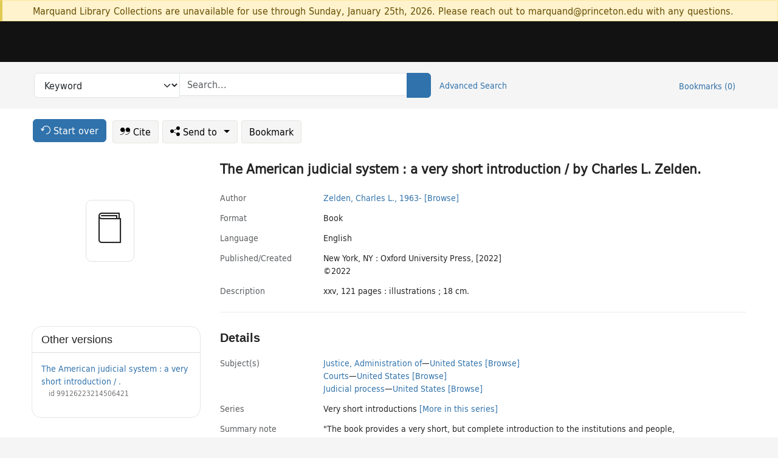

--- FILE ---
content_type: text/html; charset=utf-8
request_url: https://catalog.princeton.edu/catalog/99126762506006421
body_size: 7818
content:
<!DOCTYPE html>
<html lang="en" class="no-js">
  <head>
    <meta charset="utf-8">
    <meta http-equiv="Content-Type" content="text/html; charset=utf-8">

    <!-- Mobile viewport optimization h5bp.com/ad -->
    <meta name="HandheldFriendly" content="True">
    <meta name="viewport" content="width=device-width,initial-scale=1.0">

    <!-- OpenGraph metadata when sharing links, e.g., on FB -->
    <meta property="og:title" content="The American judicial system : a very short introduction / by Charles L. Zelden. - Princeton University Library Catalog" />

    <title>The American judicial system : a very short introduction / by Charles L. Zelden. - Princeton University Library Catalog</title>
    <link href="https://catalog.princeton.edu/catalog/opensearch.xml" title="Princeton University Library Catalog" type="application/opensearchdescription+xml" rel="search" />
    <link rel="icon" type="image/x-icon" href="/assets/favicon-d278d313ce27645290d60126dc43dc8f0e84a9ba48f4efce479d6f0658b6bf75.ico" />
    <link rel="stylesheet" href="/assets/application-6b0212c7ffd32d63e4746cf22d523da06a8b583acfadc82ed9c5b89009101fa2.css" media="screen" />
    <link rel="stylesheet" href="/assets/print-dab7197237f1eb28d6fec055fc9ab977543de68f256d5beae619e343a34441e0.css" media="print" />
    <link href="https://maxcdn.bootstrapcdn.com/font-awesome/4.6.3/css/font-awesome.min.css" rel="stylesheet" integrity="sha384-T8Gy5hrqNKT+hzMclPo118YTQO6cYprQmhrYwIiQ/3axmI1hQomh7Ud2hPOy8SP1" crossorigin="anonymous">
      <script src="/assets/application-fd258bb6321322d6dda9f4d842b0e438442b09046cafaed6563dcdb30fb8a804.js"></script>
      <script src="/vite/assets/application-C8iOMq4W.js" crossorigin="anonymous" type="module"></script><link rel="modulepreload" href="/vite/assets/lux_import-Z5AAuZcI.js" as="script" crossorigin="anonymous"><link rel="stylesheet" href="/vite/assets/lux_import-BmoZCljH.css" media="screen" />
    <script>window.Global = {"graphql":{"uri":"https://figgy.princeton.edu/graphql"},"figgy":{"url":"https://figgy.princeton.edu"}}</script>
    
    <script src="https://www.google.com/books/jsapi.js" defer="defer"></script>
    <meta name="csrf-param" content="authenticity_token" />
<meta name="csrf-token" content="ZZtNRccLUfHhCAWWe2KxTi2Gl9aP94HzZSLeT2IQe3-NcMy0bkiIoV7RYNyjhrH6s26Bz5WGCh7ZACa1HFpVfw" />
    <link rel="alternate" title="xml" type="application/xml" href="https://catalog.princeton.edu/catalog/99126762506006421.xml" />
<link rel="alternate" title="marc" type="application/marc" href="https://catalog.princeton.edu/catalog/99126762506006421.marc" />
<link rel="alternate" title="marcxml" type="application/marcxml+xml" href="https://catalog.princeton.edu/catalog/99126762506006421.marcxml" />
<link rel="alternate" title="openurl_ctx_kev" type="application/x-openurl-ctx-kev" href="https://catalog.princeton.edu/catalog/99126762506006421.openurl_ctx_kev" />
<link rel="alternate" title="refworks_marc_txt" type="text/plain" href="https://catalog.princeton.edu/catalog/99126762506006421.refworks_marc_txt" />
<link rel="alternate" title="endnote" type="application/x-endnote-refer" href="https://catalog.princeton.edu/catalog/99126762506006421.endnote" />
<link rel="alternate" title="dc_xml" type="text/xml" href="https://catalog.princeton.edu/catalog/99126762506006421.dc_xml" />
<link rel="alternate" title="oai_dc_xml" type="text/xml" href="https://catalog.princeton.edu/catalog/99126762506006421.oai_dc_xml" />
<link rel="alternate" title="rdf_dc" type="text/xml" href="https://catalog.princeton.edu/catalog/99126762506006421.rdf_dc" />
<link rel="alternate" title="ris" type="application/x-research-info-systems" href="https://catalog.princeton.edu/catalog/99126762506006421.ris" />
<link rel="alternate" title="mendeley" type="application/x-research-info-systems" href="https://catalog.princeton.edu/catalog/99126762506006421.mendeley" />
<link rel="alternate" title="jsonld" type="application/ld+json" href="https://catalog.princeton.edu/catalog/99126762506006421.jsonld" />
<link rel="alternate" title="mla" type="text/html" href="https://catalog.princeton.edu/catalog/99126762506006421.mla" />
<link rel="alternate" title="apa" type="text/html" href="https://catalog.princeton.edu/catalog/99126762506006421.apa" />
<link rel="alternate" title="chicago_author_date" type="text/html" href="https://catalog.princeton.edu/catalog/99126762506006421.chicago_author_date" />
<link rel="alternate" title="chicago_notes_bibliography" type="text/html" href="https://catalog.princeton.edu/catalog/99126762506006421.chicago_notes_bibliography" />
    <!-- Google Tag Manager -->
<script>(function(w,d,s,l,i){w[l]=w[l]||[];w[l].push({'gtm.start':new Date().getTime(),event:'gtm.js'});var f=d.getElementsByTagName(s)[0],j=d.createElement(s),dl=l!='dataLayer'?'&l='+l:'';j.async=true;j.src='https://www.googletagmanager.com/gtm.js?id='+i+dl;f.parentNode.insertBefore(j,f);})(window,document,'script','dataLayer','GTM-W8GV6VVT');</script>
<!-- End Google Tag Manager -->

  </head>

  <body class="blacklight-catalog blacklight-catalog-show"
        data-bibdata-base-url="https://bibdata.princeton.edu" >
  <nav id="skip-link" role="navigation" aria-label="Skip links">
    <!-- Google Tag Manager (noscript) -->
<noscript><iframe aria-hidden='true' src="https://www.googletagmanager.com/ns.html?id=GTM-W8GV6VVT" height="0" width="0" style="display:none;visibility:hidden"></iframe></noscript>
<!-- End Google Tag Manager (noscript) -->

      <a class="element-invisible element-focusable rounded-bottom py-2 px-3" data-turbolinks="false" href="#search_field">Skip to search</a>
    <a class="element-invisible element-focusable rounded-bottom py-2 px-3" data-turbolinks="false" href="#main-container">Skip to main content</a>
    
  </nav>
    <div class="col-12 alert alert-warning announcement">
    <div class="container">
      <p>
      Marquand Library Collections are unavailable for use through Sunday, January 25th, 2026. Please reach out to marquand@princeton.edu with any questions.
      </p>
    </div>
  </div>

<header class="lux">
  <div class="pul_header">
      <orangelight-header bookmarks="0" :logged-in="false"></orangelight-header>
  </div>

    <div class="header__secondary">
      <nav class="container" aria-label='Search'>
        <div class="row">
          <div id="search-navbar" class="search-navbar navbar" role="search">
            <form class="search-query-form" action="https://catalog.princeton.edu/catalog" accept-charset="UTF-8" method="get">
  
    <label class="visually-hidden" for="search_field">Search in</label>
  <div class="input-group">
    

        <select id="search_field" aria-label="Targeted search options" class="form-select search-field" name="search_field"><option data-placeholder="Search..." value="all_fields">Keyword</option>
<option data-placeholder="Search..." value="title">Title (keyword)</option>
<option data-placeholder="Search..." value="author">Author (keyword)</option>
<option data-placeholder="Search..." value="subject">Subject (keyword)</option>
<option data-placeholder="Search..." value="left_anchor">Title starts with</option>
<option data-placeholder="Search..." value="browse_subject">Subject (browse)</option>
<option data-placeholder="Search..." value="browse_name">Author (browse)</option>
<option data-placeholder="Last name, first name. Title" value="name_title">Author (sorted by title)</option>
<option data-placeholder="e.g. P19.737.3" value="browse_cn">Call number (browse)</option></select>

    <label class="visually-hidden" for="q">search for</label>
      <span class="search-input">
            <input placeholder="Search..." class="search_q q form-control rounded-0" aria-label="search for" id="q" type="search" name="q" />
      </span>

    
        <button type="submit" class="btn btn-primary search-btn" id="search">
          <span class="submit-search-text visually-hidden">Search</span>
          <span class="lux">
            <lux-icon-base icon-name="search">
              <lux-icon-search class="lux-icon lux-icon-search" aria-hidden="true"></lux-icon-search>
            </lux-icon-base>
          </span>
        </button>
  </div>
</form>

            <ul class="search-options">
              <li>
                <a class="advanced_search" href="/advanced">Advanced Search</a>
              </li>
            </ul>
            <div class="user-utils">
  <ul class="nav justify-content-end">
    
      <li class="nav-item"><a id="bookmarks_nav" class="nav-link" href="/bookmarks">
  Bookmarks
  <span class="bookmarks-parens">
    (<span class="bookmarks-count" data-role='bookmark-counter'>0</span>)
  </span>
</a></li>
  </ul>
</div>

          </div>
        <div>
      </nav>
    </div>
</header>


  <dialog id="blacklight-modal" class="modal" data-turbo="false">
  <div class="modal-dialog modal-lg">
    <div class="modal-content">
    </div>
  </div>
</dialog>
 <!-- only render if page is using modal -->

  <main id="main-container" tabindex="-1">
    <div class="container">

      <h1 class="visually-hidden application-heading">Princeton University Library Catalog</h1>

      <div class="row">
  <div class="col-md-12">
    <div id="main-flashes" class="">
      <div class="flash_messages">
  <div class="container">
      
      
      
      
  </div>
</div>

    </div>
  </div>
</div>


      <div class="row">
          <div class="row">
  <div class='pagination-search-widgets'>
    <div class="col-xs px-1">
      <div class="button--start-over">
        <a class="catalog_startOverLink btn btn-primary" id="startOverLink" href="/"><span class="icon-refresh" aria-hidden="true"></span> <span>Start over</span></a>
      </div>
    </div>
    <div class="search-widgets col-xs">
  <ul class="navbar navbar-nav">
      <li>
        <a id="citeLink" data-blacklight-modal="trigger" class="btn btn-default" href="/catalog/99126762506006421/citation"><span class="icon-cite" aria-hidden="true"></span> Cite</a>
      </li>
    <li class="dropdown">
      <button class="btn btn-outline-primary dropdown-toggle" data-bs-toggle="dropdown"><span class="icon-share" aria-hidden="true"></span> Send <span class="d-none d-lg-inline">to <span class="caret"></span></span></button>
      <ul class="dropdown-menu position-absolute">
        <li class="sms">
          <a id="smsLink" data-blacklight-modal="trigger" class="icon-mobile dropdown-item" rel="nofollow" href="/catalog/99126762506006421/sms">SMS</a>
        </li>
        <li class="email">
          <a id="emailLink" data-blacklight-modal="trigger" class="icon-email dropdown-item" rel="nofollow" href="/catalog/99126762506006421/email">Email</a>
        </li>
          <li class="endnote">
            <a rel="nofollow" class="icon-external dropdown-item" href="/catalog/99126762506006421.endnote">EndNote</a>
          </li>
          <li class="refworks">
            <a rel="nofollow" class="icon-external dropdown-item" target="_blank" href="https://www.refworks.com/express/expressimport.asp?vendor=Princeton+University+Library+Catalog&amp;filter=MARC+Format&amp;encoding=65001&amp;url=https%3A%2F%2Fcatalog.princeton.edu%2Fcatalog%2F99126762506006421.refworks_marc_txt">RefWorks</a>
          </li>
          <li class="ris">
          <a rel="nofollow" class="icon-external dropdown-item" href="/catalog/99126762506006421.ris">RIS format (e.g. Zotero)</a>
          </li>
        <li class="print">
          <a href="javascript:if(window.print)window.print()" class="dropdown-item"><span class="icon-print" aria-hidden="true"></span>Printer</a>
        </li>
      </ul>
    </li>
    <li>
      <form data-doc-id="99126762506006421" data-present="In Bookmarks" data-absent="Bookmark" data-inprogress="Saving..." action="/bookmarks/99126762506006421" accept-charset="UTF-8" method="post"><input type="hidden" name="_method" value="put" autocomplete="off" /><input type="hidden" name="authenticity_token" value="NkSKBZtREs9SFaqEa4vtmDZ6UhsSAQFAe38kn80GdIVWForYhNINcEl3wI-33dwdm1pQPwjjBVHCVXgfnE3pew" autocomplete="off" />
  <button name="button" type="submit" id="bookmark_toggle_99126762506006421" class="btn btn-btn-outline-secondary bookmark-button">Bookmark</button>
</form>
    </li>
  </ul>
</div>

  </div>  
</div>

<div id="main-content" class="col-12 main-content" data-host-id="">
  <div id="sidebar" class="blacklight-book">
      
  <div class="document-thumbnail" data-isbn="[&quot;9780190644918&quot;]" data-oclc="[&quot;1295109665&quot;]" data-bib-id="99126762506006421"><div class="default"></div></div>





    
  </div>
  <div id="content" class="content">
    
<div class="col-12 header-row">
    <h1 itemprop="name" lang="en">The American judicial system : a very short introduction / by Charles L. Zelden.</h1>
</div>

    <dl class="dl-horizontal  dl-invert top-fields">
        <dt class="blacklight-author_display">Author</dt>
        <dd class="blacklight-author_display"><a class="search-name" data-original-title="Search: Zelden, Charles L., 1963-" href="/?f[author_s][]=Zelden%2C+Charles+L.%2C+1963-">Zelden, Charles L., 1963-</a> <a class="browse-name" data-original-title="Browse: Zelden, Charles L., 1963-" dir="ltr" href="/browse/names?q=Zelden%2C+Charles+L.%2C+1963-">[Browse]</a></dd>
        <dt class="blacklight-format col-md-3">    Format
</dt>
  <dd class="col-md-9 blacklight-format">    Book
</dd>

        <dt class="blacklight-language_name_display col-md-3">    Language
</dt>
  <dd class="col-md-9 blacklight-language_name_display">    English
</dd>

        <dt class="blacklight-pub_created_display col-md-3">    Published/​Created
</dt>
  <dd class="col-md-9 blacklight-pub_created_display">    <ul id="pub_created_display-list"><li class="blacklight-pub_created_display" dir="ltr">New York, NY : Oxford University Press, [2022]</li><li class="blacklight-pub_created_display" dir="ltr">©2022</li></ul>
</dd>

        <dt class="blacklight-description_display col-md-3">    Description
</dt>
  <dd class="col-md-9 blacklight-description_display">    xxv, 121 pages : illustrations ; 18 cm.
</dd>

</dl>

    <script>
      let libcalScript = document.createElement('script');
      libcalScript.type = 'text/javascript';
      libcalScript.src = 'https://libcal.princeton.edu/libmaps/blacklight';
      document.head.appendChild(libcalScript);
      function addStyle(styleString) {
        const style = document.createElement('style');
        style.textContent = styleString;
        document.head.append(style);
      }

      addStyle(`
          .springy-icon { display: none !important; }
          a.springy-button {
             font-size: 14px !important;
            }
  .springy-button-div {
      margin-left: 1.25em !important;
  }
  @media screen and (max-width: 480px) {
   .springy-button-div {
      margin-left: 0 !important;
    }
  }
  .springy-button {
    height:auto !important;
    cursor:pointer !important;
    display:inline-block !important;
    white-space:nowrap !important;
    margin:0 0 0px 0px !important;
    padding:.25rem .5rem !important;
    text-shadow:none !important;
    font-size:1rem !important;
    font-weight:bold !important;
    color:#3072AB !important;
    border-radius:3px !important;
    border-color: #3072AB !important;
    border-radius: 0.25rem !important;
    border-width: 1.5px !important;
    background-color: white !important;
    border-style: solid !important;
    line-height: inherit !important;
}

.springy-button:hover {
    background: #F5F9FF !important;
    color: #23578B !important;
}

.springy-button:active{
    background-color: #255783 !important;
    border-color: #225179 !important;
}
.springy-button:focus{
    color: #ffffff !important;
    background-color: #285e8d !important;
    border-color: #255783 !important;
    box-shadow: 0 0 0 0.2rem rgba(79, 135, 184, 0.5) !important;
}

      `);

    </script>
    
<div id="document" class="document blacklight-book" itemscope  itemtype="http://schema.org/Thing" data-location="[&quot;firestone$stacks&quot;, &quot;Firestone Library&quot;]">
  <div id="doc_99126762506006421">
      <span vocab="http://id.loc.gov/vocabulary/identifiers/">
    <meta property="isbn" itemprop="isbn" content="9780190644918" />
    <meta property="http://purl.org/library/oclcnum" content="1295109665" />
</span>

      <h2>Details</h2>
<dl class="dl-horizontal  dl-invert document-details">
        <dt class="blacklight-lc_subject_display col-md-3">    Subject(s)
</dt>
  <dd class="col-md-9 blacklight-lc_subject_display">    <ul><li dir="ltr"><a class="search-subject" data-original-title="Search: Justice, Administration of" href="/?f[lc_subject_facet][]=Justice%2C+Administration+of">Justice, Administration of</a><span class="subject-level">—</span><a class="search-subject" data-original-title="Search: Justice, Administration of—United States" href="/?f[lc_subject_facet][]=Justice%2C+Administration+of%E2%80%94United+States">United States</a> <a class="browse-subject" data-original-title="Browse: Justice, Administration of—United States" aria-label="Browse: Justice, Administration of—United States" dir="ltr" href="/browse/subjects?q=Justice%2C+Administration+of%E2%80%94United+States&amp;vocab=lc_subject_facet">[Browse]</a></li><li dir="ltr"><a class="search-subject" data-original-title="Search: Courts" href="/?f[lc_subject_facet][]=Courts">Courts</a><span class="subject-level">—</span><a class="search-subject" data-original-title="Search: Courts—United States" href="/?f[lc_subject_facet][]=Courts%E2%80%94United+States">United States</a> <a class="browse-subject" data-original-title="Browse: Courts—United States" aria-label="Browse: Courts—United States" dir="ltr" href="/browse/subjects?q=Courts%E2%80%94United+States&amp;vocab=lc_subject_facet">[Browse]</a></li><li dir="ltr"><a class="search-subject" data-original-title="Search: Judicial process" href="/?f[lc_subject_facet][]=Judicial+process">Judicial process</a><span class="subject-level">—</span><a class="search-subject" data-original-title="Search: Judicial process—United States" href="/?f[lc_subject_facet][]=Judicial+process%E2%80%94United+States">United States</a> <a class="browse-subject" data-original-title="Browse: Judicial process—United States" aria-label="Browse: Judicial process—United States" dir="ltr" href="/browse/subjects?q=Judicial+process%E2%80%94United+States&amp;vocab=lc_subject_facet">[Browse]</a></li></ul>
</dd>

        <dt class="blacklight-series_display col-md-3">    Series
</dt>
  <dd class="col-md-9 blacklight-series_display">    Very short introductions <a class="more-in-series" data-original-title="More in series: Very short introductions" dir="ltr" href="/catalog?clause%5B0%5D%5Bfield%5D=in_series&amp;clause%5B0%5D%5Bquery%5D=Very+short+introductions&amp;commit=Search">[More in this series]</a>
</dd>

        <dt class="blacklight-summary_note_display col-md-3">    Summary note
</dt>
  <dd class="col-md-9 blacklight-summary_note_display">    &quot;The book provides a very short, but complete introduction to the institutions and people, the rules and processes, that make up the American judicial system. Jargon free and aimed at a general reader, it explains the where, when, and who of American courts. It also makes clear the how and why behind the law as it affects everyday people. It is, in a word, a starting place to understanding the third branch of American government at both the state and the federal levels, a guide to those wishing to know the basics of the American judicial system, and a cogent synthesis of how the various elements that make up the law and legal institutions fit together&quot;-- Provided by publisher.
</dd>

        <dt class="blacklight-bib_ref_notes_display col-md-3">    Bibliographic references
</dt>
  <dd class="col-md-9 blacklight-bib_ref_notes_display">    Includes bibliographical references (pages 113-116) and index.
</dd>

        <dt class="blacklight-contents_display col-md-3">    Contents
</dt>
  <dd class="col-md-9 blacklight-contents_display">    <ul id="contents_display-list"><li class="blacklight-contents_display" dir="ltr">Structures and jurisdictions</li><li class="blacklight-contents_display" dir="ltr">Roles and functions</li><li class="blacklight-contents_display" dir="ltr">Powers and motivations</li><li class="blacklight-contents_display d-none" dir="ltr">People</li><li class="blacklight-contents_display d-none" dir="ltr">Process</li><li class="blacklight-contents_display d-none" dir="ltr">Politics and policy.</li></ul>
      <button class="show-more btn btn-sm btn-link"
        aria-expanded="false" aria-controls="contents_display-list"
        data-maximum-default-values="3"
        data-show-more-text="Show 3 more Contents items"
        data-show-less-text="Show fewer Contents items">
        <i class="pe-none toggle collapsed"></i>
        Show 3 more Contents items
      </button>
</dd>

        <dt class="blacklight-isbn_display col-md-3">    ISBN
</dt>
  <dd class="col-md-9 blacklight-isbn_display">    <ul id="isbn_display-list"><li class="blacklight-isbn_display" dir="ltr">9780190644918</li><li class="blacklight-isbn_display" dir="ltr">0190644915 ((paperback))</li></ul>
</dd>

        <dt class="blacklight-lccn_display col-md-3">    LCCN
</dt>
  <dd class="col-md-9 blacklight-lccn_display">      2022018798
</dd>

        <dt class="blacklight-oclc_s col-md-3">    OCLC
</dt>
  <dd class="col-md-9 blacklight-oclc_s">    1295109665
</dd>

  <dt>Statement on responsible collection description</dt>
<dd>Princeton University Library aims to describe library materials in a manner that is respectful to the individuals and communities who create, use, and are represented in the collections we manage. <a href="https://library.princeton.edu/about/responsible-collection-description" target="_blank"
   aria-label="Read more about Statement responsible collection description (opens in new tab)">Read more...</a></dd>

</dl>

  </div>
</div>

<!-- COinS, for Zotero among others. -->
<span class="Z3988" aria-hidden='true' title="url_ver=Z39.88-2004&amp;url_ctx_fmt=info%3Aofi%2Ffmt%3Akev%3Amtx%3Actx&amp;ctx_ver=Z39.88-2004&amp;ctx_tim=2026-01-21T09%3A44%3A54%2B00%3A00&amp;ctx_id=&amp;ctx_enc=info%3Aofi%2Fenc%3AUTF-8&amp;rft.genre=book&amp;rft.au=Zelden%2C+Charles+L.&amp;rft.pub=New+York%2C+NY%3A+Oxford+University+Press&amp;rft.isbn=9780190644918&amp;rft.date=2022&amp;rft.title=The+American+judicial+system+%3A+a+very+short+introduction&amp;rft.btitle=The+American+judicial+system+%3A+a+very+short+introduction&amp;rft.oclc=1295109665&amp;rft.lccn=2022018798&amp;rft_val_fmt=info%3Aofi%2Ffmt%3Akev%3Amtx%3Abook&amp;rft_id=https%3A%2F%2Fcatalog.princeton.edu%2Fcatalog%2F99126762506006421&amp;rft_id=info%3Aoclcnum%2F1295109665&amp;rft_id=info%3Alccn%2F2022018798&amp;rfr_id=info%3Asid%2Fcatalog.princeton.edu%3Agenerator"></span>



      <dl class="dl-horizontal dl-invert">
        <dt class="other-views">Other views</dt>
        <dd class="classic-views">
          <a id="staffLink" href="/catalog/99126762506006421/staff_view">Staff view</a>
        </dd>
      </dl>
    <div class="container-fluid need-help-container" role="region" aria-label="Need Help">
    <div class="row need-help-row">
        <div class="column col-md-4 col-sm-12">
            <div class="need-help-label">Need Help?</div>
        </div>
        <div class="column col-md-4 col-sm-12 need-help-links">
            <div class="row links-row">
                <a title="Ask a Question" class="ask-a-question" data-blacklight-modal="trigger" href="/ask_a_question?ask_a_question_form%5Bid%5D=99126762506006421&amp;ask_a_question_form%5Btitle%5D=The+American+judicial+system+%3A+a+very+short+introduction+%2F+by+Charles+L.+Zelden.">Ask a Question</a>
            </div>
            <div class="row links-row">
                <a title="Suggest a Correction" class="suggest-correction" data-blacklight-modal="trigger" href="/suggest_correction?suggest_correction_form%5Bid%5D=99126762506006421&amp;suggest_correction_form%5Btitle%5D=The+American+judicial+system+%3A+a+very+short+introduction+%2F+by+Charles+L.+Zelden.">Suggest a Correction</a>
            </div>
        </div>
    </div>
</div>

  </div>
  <div id="aside" class="blacklight-book">
    <h2 class="visually-hidden">Supplementary Information</h2>
      <div class="location--panel location--linked availability--other-versions">
    <div class="section-heading"><h3>Other versions</h3></div>
    <div class="section-content"><ul>
	    <li class="linked-block">
  <a href="https://catalog.princeton.edu/catalog/99126223214506421">The American judicial system : a very short introduction / .</a>
    <div class="linked-block-id"><span>
      id
    </span>
      <span>99126223214506421</span></div>
</li>

</ul></div>
  </div>

  </div>
</div>

      </div>

    </div>
    <div class="lux">
      <bookmark-login-dialog login-url="/users/sign_in?origin=%2Fcatalog%2F99126762506006421"></bookmark-login-dialog>
    </div>
  </main>
  <div class="pul_footer">
  <div class="container">
    <footer class="lux">
      <lux-library-footer></lux-library-footer>
    </footer>
  </div>
</div>

  <script>
    // Intentionally block DOM parsing until we have removed the no-js class,
    // to avoid layout shifts
    document.querySelector('html').classList.remove('no-js');
  </script>
  </body>
</html>
